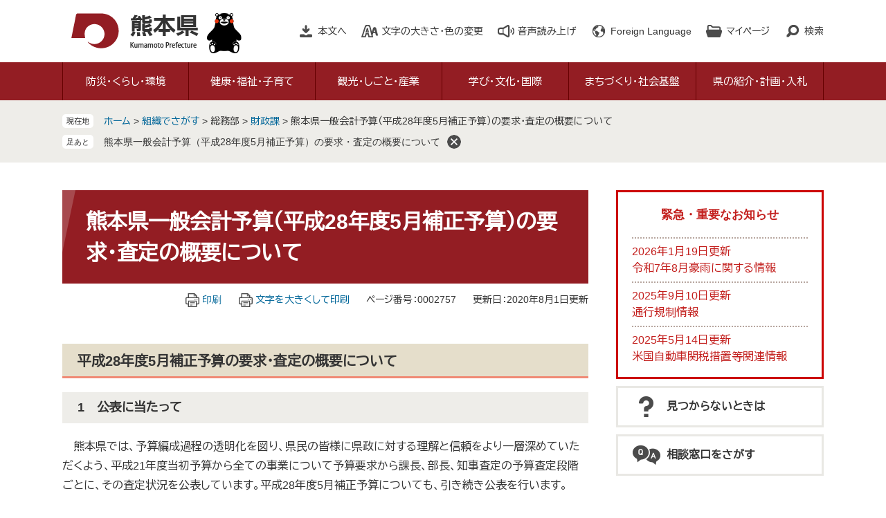

--- FILE ---
content_type: text/html
request_url: http://www.pref.kumamoto.jp.cache.yimg.jp/soshiki/7/2757.html
body_size: 10085
content:
<!DOCTYPE html>
<html lang="ja">
<head>
	<!-- Google Tag Manager -->
<script>(function(w,d,s,l,i){w[l]=w[l]||[];w[l].push({'gtm.start':
new Date().getTime(),event:'gtm.js'});var f=d.getElementsByTagName(s)[0],
j=d.createElement(s),dl=l!='dataLayer'?'&l='+l:'';j.async=true;j.src=
'https://www.googletagmanager.com/gtm.js?id='+i+dl;f.parentNode.insertBefore(j,f);
})(window,document,'script','dataLayer','GTM-MHNSL4B');</script>
<!-- End Google Tag Manager -->
	<meta http-equiv="X-UA-Compatible" content="IE=edge">
	<meta charset="utf-8">
				<meta name="keywords" content="熊本県一般会計予算（平成28年度5月補正予算）の要求・査定の概要について">
	<meta name="description" content="">
	<meta name="viewport" content="width=device-width, initial-scale=1.0">
	<title>熊本県一般会計予算（平成28年度5月補正予算）の要求・査定の概要について - 熊本県ホームページ</title>
	<link rel="shortcut icon" href="/favicon.ico" type="image/vnd.microsoft.icon" />
<link rel="icon" href="/favicon.ico" type="image/vnd.microsoft.icon" />
<link rel="apple-touch-icon" href="/apple-touch-icon.png" />
<link rel="stylesheet" media="print" href="/ssi/css/print.css" />
<script src="/ssi/js/escapeurl.js"></script>
<script src="/ssi/js/jquery.js"></script>
<script src="/ssi/js/jquery-migrate.js"></script>
<script src="/ssi/js/common.js"></script>
<script src="/ssi/js/s-google.js"></script>
<script src="/ssi/js/search-open-page-id.js"></script>
<script src="/ssi/js/last-page-parts-load-1.js"></script>
<script src="/ssi/js/footstep.js"></script>
<link rel="stylesheet" href="/ssi/css/footstep.css" />
<script src="//cdn1.readspeaker.com/script/11775/webReader/webReader.js?pids=wr&amp;forceAdapter=ioshtml5&amp;disable=translation,lookup"></script>
<script src="https://hps.transer.com/atasp/pagetrans2/crosslanguage-translate.php?clientid=qp"></script>
	<style  media="all">
		@import url("/ssi/css/detail.css");
	</style>
	
</head>
<body class="detail side2">
<!-- Google Tag Manager (noscript) -->
<noscript><iframe src="https://www.googletagmanager.com/ns.html?id=GTM-MHNSL4B"
height="0" width="0" style="display:none;visibility:hidden" title="Googleタグマネージャー"></iframe></noscript>
<!-- End Google Tag Manager (noscript) -->
<div id="fb-root"></div>
<script async defer crossorigin="anonymous" src="https://connect.facebook.net/ja_JP/sdk.js#xfbml=1&amp;version=v6.0"></script>
<!-- コンテナここから -->
<div id="container">
	<!-- レコメンドここから -->
	<script src="/ssi/js/recommend.js"></script>
<iframe style="display:none;" id="oProxy" src="https://wwwb.netcrew-analysis.jp/recommend/proxy.html" title="レコメンド情報"></iframe>
	<!-- レコメンドここまで -->
	<span class="hide" id="pagetop">ページの先頭です。</span>
	<span class="hide"><a href="#skip">メニューを飛ばして本文へ</a></span>

	<!-- ヘッダここから -->
	<div id="header">
		<div id="xp1" class="rs_preserve rs_skip rs_splitbutton rs_addtools rs_exp"></div>
<noscript><p>当サイトはJavaScriptを使用したコンテンツや機能を提供しています。ご利用の際はJavaScriptを有効にしてください。</p></noscript>
<div id="spm_wrap"><button type="button" id="spm_search"><span class="hide">検索</span></button><button type="button" id="spm_menu"><span class="hide">メニュー</span></button></div>
<!-- header2ここから -->
<div id="header2">
	<div id="he_left">
		<div id="logo"><a href="/index2.html" class="cl-norewrite"><img src="/img/common/logo.png" alt="熊本県ホームページ" width="190" height="56"></a></div>
	</div>
	<div id="he_right">
		<!-- リンクここから -->
		<ul id="header_link">
			<li id="hl_main"><a href="#skip">本文へ</a></li><!--
			--><li id="hl_support">
				<a href="javascript:void(0)" onclick="javascript:return false;" onkeypress="javascript:return false;" id="open_hl_support">文字の大きさ・色の変更</a>
				<div id="box_hl_support" class="box_hl">
					<!-- 文字の大きさ変更ここから -->
					<dl id="moji_size">
						<dt>文字の大きさ</dt><!--
						--><dd><a id="moji_default" href="javascript:fsc('default');" title="文字サイズを標準にする">標準</a></dd><!--
						--><dd><a id="moji_large" href="javascript:fsc('larger');" title="文字サイズを拡大する">拡大</a></dd>
					</dl>
					<!-- 文字の大きさ変更ここまで -->
					<!-- 背景の変更ここから -->
					<dl id="haikei_color">
						<dt>色の変更</dt><!--
						--><dd><a id="haikei_white" href="javascript:SetCss(1);" title="背景色を白色に変更する">白</a></dd><!--
						--><dd><a id="haikei_black" href="javascript:SetCss(2);" title="背景色を黒色に変更する">黒</a></dd><!--
						--><dd><a id="haikei_blue"  href="javascript:SetCss(3);" title="背景色を青色に変更する">青</a></dd>
					</dl>
					<!-- 背景の変更ここまで -->
					<button type="button" value="閉じる" id="close_hl_support" class="box_hl_close"><span>閉じる</span></button>
				</div>
			</li><!--
			--><li id="hl_voice"><div id="readspeaker_button1" class="rs_skip"><a href="//app-eas.readspeaker.com/cgi-bin/rsent?customerid=11775&amp;lang=ja_jp&amp;readid=main&amp;url=" onclick="readpage(this.href, 'xp1'); return false;" class="rs_href" rel="nofollow" accesskey="L">音声読み上げ</a></div></li><!--
			--><li id="hl_lang">
				<a href="javascript:void(0)" onclick="javascript:return false;" onkeypress="javascript:return false;" id="open_hl_lang" lang="en">Foreign Language</a>
				<div id="box_hl_lang" class="box_hl">
					<ul>
<li><a class="crosslanguage-translate-jaen cl-notranslate" href="https://www.pref.kumamoto.jp.e.qp.hp.transer.com/" lang="en">English</a></li>
<li><a class="crosslanguage-translate-jazhs cl-notranslate" href="https://www.pref.kumamoto.jp.c.qp.hp.transer.com/" lang="zh-cmn-Hans">中文簡体</a></li>
<li><a class="crosslanguage-translate-jazht cl-notranslate" href="https://www.pref.kumamoto.jp.t.qp.hp.transer.com/" lang="zh-cmn-Hant">中文繁体</a></li>
<li><a class="crosslanguage-translate-jako cl-notranslate" href="https://www.pref.kumamoto.jp.k.qp.hp.transer.com/" lang="ko">한국어</a></li>
<li><a class="crosslanguage-translate-jafr cl-notranslate" href="https://www.pref.kumamoto.jp.f.qp.hp.transer.com/" lang="fr">Français</a></li>
<li><a class="crosslanguage-translate-javi cl-notranslate" href="https://www.pref.kumamoto.jp.v.qp.hp.transer.com/" lang="vi">Tiếng Việt</a></li>
<li><a class="crosslanguage-translate-org cl-notranslate cl-norewrite" href="#" lang="ja">日本語</a></li>
</ul>
					<button type="button" value="閉じる" id="close_hl_lang" class="box_hl_close"><span>閉じる</span></button>
				</div>
			</li><!--
			--><li id="hl_mypage">
				<a href="javascript:void(0)" onclick="javascript:return false;" onkeypress="javascript:return false;" id="open_hl_mypage">マイページ</a>
				<div id="box_hl_mypage" class="box_hl">
					<div id="keep_page_box"></div>
					<button type="button" value="閉じる" id="close_hl_mypage" class="box_hl_close"><span>閉じる</span></button>
				</div>
			</li><!--
			--><li id="hl_search">
				<a href="javascript:void(0)" onclick="javascript:return false;" onkeypress="javascript:return false;" id="open_hl_search">検索</a>
				<div id="box_hl_search" class="box_hl">
					<!-- 検索ここから -->
					<div id="top_search_keyword">
						<!-- Googleカスタム検索ここから -->
						<form action="/search.html" method="get" id="cse-search-box" name="cse-search-box">
							<input type="hidden" name="cx" value="016131352725075398165:wqoxzp2wllk"><!--
							--><input type="hidden" name="cof" value="FORID:11"><!--
							--><input type="hidden" name="ie" value="UTF-8"><!--
							--><label for="tmp_query">キーワードでさがす</label><!--
							--><input type="text" name="q" value="" id="tmp_query"><!--
							--><input type="submit" value="検索" id="submit" name="sa">
						</form>
						<script src="https://www.google.com/coop/cse/brand?form=cse-search-box"></script>
						<!-- Googleカスタム検索ここまで -->
						<div id="cse_filetype">
							<fieldset>
								<legend><span class="hide">検索対象</span></legend>
								<span class="cse_filetypeselect"><input type="radio" name="google_filetype" id="filetype_all" checked="checked"><label for="filetype_all">すべて</label></span>
								<span class="cse_filetypeselect"><input type="radio" name="google_filetype" id="filetype_html"><label for="filetype_html">ページ</label></span>
								<span class="cse_filetypeselect"><input type="radio" name="google_filetype" id="filetype_pdf"><label for="filetype_pdf">PDF</label></span>
							</fieldset>
						</div>
					</div>
					<!-- 検索ここまで -->
					<!-- ページ番号検索ここから -->
					<div id="top_search_page_id_wrap">
						<label for="open_page_id">ページ番号でさがす</label><!--
						--><div id="top_search_page_id">
							<input type="text" id="open_page_id" name="open_page_id" value=""><!--
							--><input type="submit" value="表示" id="open_page_id_submit" name="open_page_id_submit" onclick="javascript:search_open_page_id();" onkeypress="javascript:search_open_page_id();">
						</div>
						<div id="open_page_id_message"></div>
					</div>
					<!-- ページ番号検索ここまで -->
					<button type="button" value="閉じる" id="close_hl_search" class="box_hl_close"><span>閉じる</span></button>
				</div>
			</li>
		</ul>
		<!-- リンクここまで -->
	</div>
</div>
<!-- header2ここまで -->
		<!-- グローバルここから -->
<div id="top_search">
	<div id="top_search_box">
		<ul id="gnav" class="pulldown">
			<li id="gnav1" class="nav1">
				<a href="/life/1/" class="nav1a">防災・くらし・環境</a>
				<div class="nav2_box">
					<ul class="nav2">
						<li><a href="/life/1/1/">熊本地震からの復旧・復興</a></li>
						<li><a href="/life/1/2/">災害・防災・危機管理</a></li>
						<li><a href="/life/1/3/">住まい・安全安心・消費生活</a></li>
						<li><a href="/life/1/4/">税金・証紙・宝くじ</a></li>
						<li><a href="/life/1/5/">人権・男女参画</a></li>
						<li><a href="/life/1/6/">環境・生物・動物愛護</a></li>
					</ul>
					<button type="button" value="閉じる" class="btn_gnav_close"><span>閉じる</span></button>
				</div>
			</li>
			<li id="gnav2" class="nav1">
				<a href="/life/2/" class="nav1a">健康・福祉・子育て</a>
				<div class="nav2_box">
					<ul class="nav2">
						<li><a href="/life/2/30/">新型コロナウイルス感染症</a></li>
						<li><a href="/life/2/7/">健康づくり、感染症・疾病対策</a></li>
						<li><a href="/life/2/8/">医療・くすり・薬物</a></li>
						<li><a href="/life/2/9/">食品・生活衛生</a></li>
						<li><a href="/life/2/10/">高齢者・障がい者・介護</a></li>
						<li><a href="/life/2/11/">社会福祉・やさしいまちづくり</a></li>
						<li><a href="/life/2/12/">結婚・家庭・子育て</a></li>
					</ul>
					<button type="button" value="閉じる" class="btn_gnav_close"><span>閉じる</span></button>
				</div>
			</li>
			<li id="gnav3" class="nav1">
				<a href="/life/3/" class="nav1a">観光・しごと・産業</a>
				<div class="nav2_box">
					<ul class="nav2">
						<li><a href="/life/3/13/">観光・物産</a></li>
						<li><a href="/life/3/14/">労働・雇用</a></li>
						<li><a href="/life/3/15/">商工業・地方公営企業</a></li>
						<li><a href="/life/3/16/">農業</a></li>
						<li><a href="/life/3/17/">林業</a></li>
						<li><a href="/life/3/18/">水産業</a></li>
					</ul>
					<button type="button" value="閉じる" class="btn_gnav_close"><span>閉じる</span></button>
				</div>
			</li>
			<li id="gnav4" class="nav1">
				<a href="/life/4/" class="nav1a">学び・文化・国際</a>
				<div class="nav2_box">
					<ul class="nav2">
						<li><a href="/life/4/19/">学び</a></li>
						<li><a href="/life/4/20/">文化・芸術</a></li>
						<li><a href="/life/4/21/">スポーツ・公園</a></li>
						<li><a href="/life/4/22/">国際</a></li>
					</ul>
					<button type="button" value="閉じる" class="btn_gnav_close"><span>閉じる</span></button>
				</div>
			</li>
			<li id="gnav5" class="nav1">
				<a href="/life/5/" class="nav1a">まちづくり・社会基盤</a>
				<div class="nav2_box">
					<ul class="nav2">
						<li><a href="/life/5/23/">地域づくり・都市計画</a></li>
						<li><a href="/life/5/24/">建築・建設・土地</a></li>
						<li><a href="/life/5/25/">公共事業</a></li>
						<li><a href="/life/5/26/">道路・交通</a></li>
						<li><a href="/life/5/27/">空港・港湾</a></li>
						<li><a href="/life/5/28/">河川・ダム・砂防・下水道</a></li>
						<li><a href="/life/5/29/">農業農村整備</a></li>
					</ul>
					<button type="button" value="閉じる" class="btn_gnav_close"><span>閉じる</span></button>
				</div>
			</li>
			<li id="gnav6" class="nav1">
				<a href="/life/6/" class="nav1a">県の紹介・計画・入札</a>
				<div class="nav2_box">
					<ul class="nav2">
						<li><a href="/life/6/31/">県の紹介・データ</a></li>
						<li><a href="/life/6/32/">主な施策・県政運営・監査</a></li>
						<li><a href="/life/6/33/">地方分権・地方自治</a></li>
						<li><a href="/life/6/34/">入札・契約・決算</a></li>
						<li><a href="/life/6/35/">公報・情報公開・個人情報・マイナンバー</a></li>
					</ul>
					<button type="button" value="閉じる" class="btn_gnav_close"><span>閉じる</span></button>
				</div>
			</li>
		</ul>
	</div>
</div>
<!-- グローバルここまで -->
	</div>
	<!-- ヘッダここまで -->

	<!-- ぱんくずナビここから -->
	<div id="pankuzu_wrap">
		<!-- [[pankuzu_start]] -->
		<div class="pankuzu">
			<span class="icon_current">現在地</span>
			<span class="pankuzu_class pankuzu_class_top"><a href="/index2.html">ホーム</a></span>
			<span class="pankuzu_mark"> &gt; </span>
			<span class="pankuzu_class"><a href="/soshiki/">組織でさがす</a></span>
			<span class="pankuzu_mark"> &gt; </span>
			<span class="pankuzu_class">総務部</span>
			<span class="pankuzu_mark"> &gt; </span>
			<span class="pankuzu_class"><a href="/soshiki/7/">財政課</a></span>
			<span class="pankuzu_mark"> &gt; </span>
			<span class="pankuzu_class pankuzu_class_current">熊本県一般会計予算（平成28年度5月補正予算）の要求・査定の概要について</span>
		</div>
		<!-- [[pankuzu_end]] -->
		<!-- [[pankuzu2_start]] --><!-- [[pankuzu2_end]] -->
		<!-- [[pankuzu_life_start]] --><!-- [[pankuzu_life_end]] -->
	</div>
	<!-- ぱんくずナビここまで -->

	<div id="mymainback">

		<!-- メインここから -->
		<div id="main">
			<div id="main_a">
				<hr class="hide">
				<p class="hide" id="skip">本文</p>

				<div id="main_header">
					<h1>熊本県一般会計予算（平成28年度5月補正予算）の要求・査定の概要について</h1>
				</div>

				<!-- main_bodyここから -->
				<div id="main_body">

					<div id="content_header">
						<span class="link_print"><a id="print_mode_link" href="javascript:print_normal();">印刷</a></span>
						<span class="link_print"><a id="print_mode_link_large" href="javascript:print_largeFont();">文字を大きくして印刷</a></span>
						<span class="open_page_id">ページ番号：0002757</span>
						<span>更新日：2020年8月1日更新</span>
					</div>

					
					<div class="detail_free" ><h2>平成28年度5月補正予算の要求・査定の概要について</h2>

<h3>1　公表に当たって</h3>

<p>　熊本県では、予算編成過程の透明化を図り、県民の皆様に県政に対する理解と信頼をより一層深めていただくよう、平成21年度当初予算から全ての事業について予算要求から課長、部長、知事査定の予算査定段階ごとに、その査定状況を公表しています。平成28年度5月補正予算についても、引き続き公表を行います。</p>

<h3>2　公表する資料</h3>

<p style="text-align: left;">　各段階における要求・査定の概要について</p>

<ul>
<li><a href="/uploaded/attachment/24074.pdf" target="_blank">知事公室（PDFファイル：71KB）</a></li>
<li><a href="/uploaded/attachment/24075.pdf" target="_blank">総務部（PDFファイル：86KB）</a></li>
<li><a href="/uploaded/attachment/24076.pdf" target="_blank">企画振興部（PDFファイル：71KB）</a></li>
<li><a href="/uploaded/attachment/24077.pdf" target="_blank">健康福祉部（PDFファイル：62KB）</a></li>
<li><a href="/uploaded/attachment/24078.pdf" target="_blank">環境生活部（PDFファイル：81KB）</a></li>
<li><a href="/uploaded/attachment/24079.pdf" target="_blank">商工観光労働部（PDFファイル：110KB）</a></li>
<li><a href="/uploaded/attachment/24080.pdf" target="_blank">農林水産部（PDFファイル：124KB）</a></li>
<li><a href="/uploaded/attachment/24081.pdf" target="_blank">土木部（PDFファイル：80KB）</a></li>
<li><a href="/uploaded/attachment/24082.pdf" target="_blank">警察本部（PDFファイル：76KB）</a></li>
<li><a href="/uploaded/attachment/24083.pdf" target="_blank">教育委員会（PDFファイル：108KB）</a></li>
</ul>

<p>　予算編成過程の情報公開区分は、以下のとおりとしています。</p>

<table class="__wys_table">
<caption style="text-align: left;">【予算編成過程の査定区分】</caption>
<tbody>
<tr>
<th scope="col" style="height:auto; width:11%">
<p style="text-align: center;">区分</p>
</th>
<th scope="col" style="height:auto; width:91%">
<p style="text-align: center;">理由</p>
</th>
</tr>
<tr>
<td style="height:auto; width:11%">
<p style="text-align: center;">A</p>
</td>
<td style="height:auto; width:91%">
<p>事業内容・金額等の精査を行ったうえで、予算化は妥当と判断したもの</p>
</td>
</tr>
<tr>
<td style="height:auto; width:11%">
<p style="text-align: center;">B</p>
</td>
<td style="height:auto; width:91%">事業内容・金額等の整理はある程度終わっているものの、予算化に向けて、総務部長あるいは知事に報告もしくは判断を仰ぐ必要があると判断したもの</td>
</tr>
<tr>
<td style="height:auto; width:11%">
<p style="text-align: center;">C</p>
</td>
<td style="height:auto; width:91%">事業内容・金額等において整理すべき点があることから、総務部長あるいは知事に予算化の妥当性について、判断を仰ぐ必要があると判断したもの</td>
</tr>
<tr>
<td style="height:auto; width:11%">
<p style="text-align: center;">D</p>
</td>
<td style="height:auto; width:91%">事業内容・金額等について、未だ整理すべき課題があるとして、予算化を見送るべきと判断したもの及び別事業で実施するべきと判断したもの</td>
</tr>
</tbody>
</table>

<table class="__wys_table">
<caption style="text-align: left;">【予算編成過程の査定理由等】</caption>
<tbody>
<tr>
<th scope="col" style="height:auto; width:auto">
<p style="text-align: center;">査定理由等</p>
</th>
<th scope="col" style="height:auto; width:auto">
<p style="text-align: center;">内容</p>
</th>
</tr>
<tr>
<td style="height:auto; width:auto">
<p style="text-align: center;">要求どおり</p>
</td>
<td style="height:auto; width:auto">各部局の要求内容のとおり判断したもの</td>
</tr>
<tr>
<td style="height:auto; width:auto">事業内容等の精査</td>
<td style="height:auto; width:auto">積算内訳及び実施方法等を精査したもの</td>
</tr>
<tr>
<td style="height:auto; width:auto">
<p style="text-align: center;">調整中</p>
</td>
<td style="height:auto; width:auto">事業内容及び総額等について、精査中のもの</td>
</tr>
<tr>
<td style="height:auto; width:auto">
<p style="text-align: center;">別事業で実施</p>
</td>
<td style="height:auto; width:auto">別事業で実施することと判断したもの</td>
</tr>
<tr>
<td style="height:auto; width:auto">
<p style="text-align: center;">事業の見送り</p>
</td>
<td style="height:auto; width:auto">事業の内容、熟度等を考慮し、予算化を見送るべきと判断したもの</td>
</tr>
</tbody>
</table>

<p><a href="/kiji_4393.html" target="_blank">「添付ファイルを閲覧するためのソフトについて」</a></p>
</div>


<div id="section_footer">
	<div id="section_footer_ttl"><h2>このページに関するお問い合わせ先</h2></div>
	<div id="section_footer_detail">
		<span class="sf_name"><a href="/soshiki/7/">財政課</a></span><span class="sf_name2">代表</span><br>
		<span class="sf_zip">〒862-8570</span><span class="sf_address">熊本県熊本市中央区水前寺6丁目18番1号<br>
（行政棟　本館 4階）</span><br>
		<span class="sf_tel">Tel：096-333-2082</span>
		<span class="sf_fax">Fax：096-382-7815</span>
		<span class="sf_email"><a href="https://www.pref.kumamoto.jp/form/detail.php?sec_sec1=7&lif_id=3757">メールでのお問い合わせはこちら</a></span>
	</div>
</div>
					
					

					<div id="content_footer">
						<div id="sns_button_wrap">
<span id="sns_button_twitter"><script>document.write('<a href="https://twitter.com/share?url='+htmlspecialchars_URL(location.href)+'&text='+encodeURI(document.title)+'" target="_blank"><img src="/img/common/sns/icon_sns_tw.png" alt="ツイートする" width="32" height="32" /></a>');</script></span>
<span id="sns_button_facebook"><script>document.write('<a href="https://www.facebook.com/sharer/sharer.php?u='+htmlspecialchars_URL(location.href)+'" target="_blank"><img src="/img/common/sns/icon_sns_fb.png" alt="シェアする" width="32" height="32" /></a>');</script></span>
<span id="sns_button_line"><script>document.write('<a href="https://line.me/R/msg/text/?'+htmlspecialchars_URL(location.href)+'" target="_blank"><img src="/img/common/sns/icon_sns_line.png" alt="ラインで送る" width="32" height="32" /></a>');</script></span>
</div>
					</div>
					<div class="pdf_download">
<p class="pdf_img"><a href="https://get.adobe.com/jp/reader/" target="_blank"><img src="/uploaded/library/get_adobe_reader.png" width="158" height="39" alt="Adobe Reader" class="img_b"></a><span class="external_link_text">＜外部リンク＞</span></p>
<p class="tenpu_txt">
PDF形式のファイルをご覧いただく場合には、Adobe社が提供するAdobe Readerが必要です。<br>
Adobe Readerをお持ちでない方は、バナーのリンク先からダウンロードしてください。（無料）<br class="floatend">
</p>
</div>
					<!-- [[add-template-windowsmediaplayer]] -->

				</div>
				<!-- main_bodyここまで -->

			</div>
		</div>
		<!-- メインここまで -->
		<hr class="hide">

		<!-- サイドバー1ここから -->
		<!-- サイドバー1ここまで -->

		<!-- サイドバー2ここから -->
		<div id="sidebar2">

			<!-- 重要なお知らせここから -->
			<div id="important_noticest_area"></div>
			<!-- 重要なお知らせここまで -->

			<!-- レコメンドここから -->
			<div id="recommend_tag" style="display: none;">
				<div id="sidebar_recommend">
					<div id="recommend_title"><h2><span>このページを見ている人は</span><span>こんなページも見ています</span></h2></div>
					<!-- [[recommend_tag]] -->
				</div>
			</div>
			<!-- レコメンドここまで -->

			<!-- AIレコメンドここから -->
			<div id="ai_recommend_tag" style="display: none;">
				<div id="sidebar_ai_recommend">
					<div id="ai_recommend_title"><h2><span>AI（人工知能）は</span><span>こんなページをおすすめします</span></h2></div>
					<!-- [[ai_recommend_tag]] -->
				</div>
			</div>
			<!-- AIレコメンドここまで -->

			<!-- 関連リンクここから -->
			
			<!-- 関連リンクここまで -->

			<!-- 「見つからないとき」「よくある質問」ここから -->
			<div id="common_banner_link">
<ul>
<li id="common_banner_mitsukaranai"><a href="/soshiki/1/60962.html"><span>見つからないときは</span></a></li>
<li id="common_banner_faq"><a href="/life/sub/8/"><span>相談窓口をさがす</span></a></li>
</ul>
</div>
			<!-- 「見つからないとき」「よくある質問」ここまで -->

		</div>
		<!-- サイドバー2ここまで -->

	</div><!-- 3カラム終わり -->

	<!-- おすすめコンテンツここから -->
	<div id="osusume_contents_area"></div>
	<!-- おすすめコンテンツここまで -->

	<!-- フッタここから -->
	<div id="footer">
		<div id="footer_link_pagetop">
	<a href="#pagetop"><img src="/img/common/btn_pagetop.png" alt="このページの先頭へ" width="100" height="90"></a>
</div>
		<div id="footer_link">
	<ul>
		<li><a href="/soshiki/1/56073.html">このサイトについて</a></li>
		<li><a href="/soshiki/1/56076.html">個人情報の取扱いについて</a></li>
		<li><a href="/soshiki/1/56078.html">免責事項・リンク等</a></li>
		<li><a href="/soshiki/1/56081.html">RSS配信について</a></li>
	</ul>
</div>
		<div id="author_info">
	<div id="author_info_box">
		<div id="author_logo"><img src="/img/common/logo_footer.png" alt="熊本県" width="150" height="42"></div>
		<div id="author_box">
			<p class="f_number">法人番号7000020430005</p>
			<p class="f_contact">
				<span>〒862-8570　熊本県熊本市中央区水前寺6丁目18番1号</span>
				<span>Tel：096-383-1111（代表）</span>
			</p>
		</div>
		<div id="author_link">
			<ul>
				<li class="icon_f1"><a href="/soshiki/1/56085.html">アクセス</a></li>
				<li class="icon_f2"><a href="/soshiki/">部署別電話番号</a></li>
				<li class="icon_f3"><a href="https://www.pref.kumamoto.jp/form/detail.php?sec_sec1=1">ホームページに関するお問い合わせ</a></li>
				<li class="icon_f4"><a href="/sitemap.html">サイトマップ</a></li>
			</ul>
		</div>
		<div id="copyright"><p lang="en">Copyright &#169; Kumamoto Prefectural Government. All Rights Reserved.<br>Copyright &#169; 2010 kumamoto pref.kumamon.</p></div>
	</div>
</div>
<!-- おすすめ情報ここから -->
<!---->
<!-- おすすめ情報ここまで -->

	</div>
	<!-- フッタここまで -->

</div>
<!-- コンテナここまで -->
<!-- AIレコメンドここから -->
<script src="/ssi/js/ai-recommend-lib.js"></script>
<script src="/ssi/js/ai-recommend.js"></script>
<!-- AIレコメンドここまで -->


</body>
</html>

--- FILE ---
content_type: text/html
request_url: http://www.pref.kumamoto.jp.cache.yimg.jp/parts/last_page_osusume_contents_0.html?_=1768805390488
body_size: 887
content:
<div id="detail_side_osusume">
	<h2 id="detail_side_osusume_ttl">おすすめコンテンツ</h2>
	<input type="hidden" id="osusume_ctg_id" value="[[osusume_ctg_id]]">
	<ul id="detail_side_osusume_list">
		<li><div><span class="osusume_img"><img src="/parts/img/denshi-shinsei.jpg" alt="電子申請の画像"></span><span class="osusume_link"><a href="/soshiki/1/3906.html">各種手続きや申請</a></span></div></li><li><div><span class="osusume_img"><img src="/parts/img/tokei.jpg" alt="各種統計・調査の画像"></span><span class="osusume_link"><a href="/life/6/31/">各種統計・調査</a></span></div></li><li><div><span class="osusume_img"><img src="/parts/img/covid-19.jpg" alt="新型コロナ対策の画像"></span><span class="osusume_link"><a href="/site/covid-19/">新型コロナウイルス感染症</a></span></div></li>
	</ul>
</div>

--- FILE ---
content_type: text/css
request_url: http://www.pref.kumamoto.jp.cache.yimg.jp/ssi/css/print.css
body_size: 817
content:
@charset "utf-8";

body {
	min-width: 1110px;
	background:#ffffff;
	color:#000000;
}

/* IE対応（flexbox使用時、IEで2ページ目以降が出てこない） */
#mymainback {
	display: block;
}

#sidebar1 {
	float: left;
}
#sidebar2 {
	float: right;
}

.side1 #main {
	float: right;
}
.side2 #main,
.side1.side2 #main {
	float: left;
}

/* 非表示項目の設定 */
#keep_page,
#footstep_wrap {
	display: none !important;
}

#print_mode_link,
#print_mode_link_large {
	display: none !important;
}

#footer_link_pagetop,
#osusume_banner {
	display: none !important;
}

.btn_ai_chatbot {
	display: none !important;
}

/* 承認用 */
#approval_table {
	page-break-inside: avoid;
}
#approval_table input[value="印刷"] {
	display: none;
}

--- FILE ---
content_type: text/css
request_url: http://www.pref.kumamoto.jp.cache.yimg.jp/ssi/css/sp-parts.css
body_size: 6471
content:
@charset "utf-8";

/********** 1 共通 **********/

/* PC表示切り替えボタンを表示（使用する場合はblockに変更） */
#viewPCMode{
	display: none !important;
}

/* レスポンシブアコーディオン用 */
.acc_title_wrap {
	position: relative;
}
.acc_title {
	position: relative;
}
.acc_title > label {
	display: block;
	cursor: pointer;
	padding-right: 30px;
}

h2.acc_title > label,
h3.acc_title > label,
h4.acc_title > label,
h5.acc_title > label,
h6.acc_title > label {
	padding-right: 30px;
}

input[id*="acc_ttl_label"] + * {
	display: none;
}
.acc_title + input[id*="acc_ttl_label"]:checked + * {
	display: block;
}
label[for*="acc_ttl_label"] {
	background: url(/img/sp/acc_open.png) no-repeat right 10px top 50% transparent;
	background-size: 15px 15px;
}
.acc_open label[for*="acc_ttl_label"] {
	background-image: url(/img/sp/acc_close.png);
}

.no_acc_title label[for*="acc_ttl_label"] {
	background: none;
}

/* 足跡を非表示 */
#footstep_wrap {
	display: none !important;
}


/********** 2 基本設定 **********/

/* ボタン */
input[type="button"],
input[type="submit"],
button {
	font-size: 1.4rem;
}

input[type="text"],
textarea {
	font-size: 1.4rem;
}

/* テーブル */
#main_body table {
	font-size: 1.4rem;
}

/* 見出し */
#main_header {
	margin-bottom: 15px;
}
#main_header h1 {
	margin: 0px;
	padding: 20px;
	font-size: 2.4rem;
}

#main_body h2,
.section_information2 h2 {
	margin: 0px 0px 5px;
	padding: 15px 20px;
	font-size: 1.8rem;
}

#main_body h3,
.life_cat_list_ttl {
	margin: 0px 0px 5px;
	padding: 10px 20px;
	font-size: 1.6rem;
}

#main_body h4 {
	margin: 0px 0px 5px;
	padding: 8px 20px;
	font-size: 1.5rem;
}

#main_body h5 {
	margin: 0px 0px 5px;
	padding: 5px 20px;
	font-size: 1.4rem;
}

#main_body h6 {
	margin: 0px 0px 5px;
	padding: 3px 20px;
	font-size: 1.4rem;
}

#main_body h2.acc_title,
#main_body h3.acc_title,
#main_body h4.acc_title,
#main_body h5.acc_title,
#main_body h6.acc_title {
	padding-right: 10px;
}

/********** 3 ヘッダ **********/

/* ヘッダ */
#header {
	font-size: 1.3rem;
	position: relative;
}

#spm_wrap {
	display: block;
	position: absolute;
	top: 15px;
	right: 15px;
	z-index: 100;
}
#spm_wrap button {
	display: inline-block;
	vertical-align: top;
	margin: 0px 0px 0px 5px;
	padding: 0px;
	width: 45px;
	height: 45px;
	border: none;
	background-color: #e5e4e0;
	background-repeat: no-repeat;
	background-position: center center;
	background-size: contain;
	border-radius: 5px;
}

#spm_wrap button#spm_menu {
	background-image: url(/img/sp/btn_spm_menu.png);
}
.spm_menu_open #spm_wrap button#spm_menu {
	background-image: url(/img/sp/btn_spm_close.png);
}

#spm_wrap button#spm_search {
	background-image: url(/img/sp/btn_spm_search.png);
}
.spm_search_open #spm_wrap button#spm_search {
	background-image: url(/img/sp/btn_spm_close.png);
}

#header2 {
	width: auto;
	max-width: none;
	min-height: 1px;
	margin: 0px;
}

#he_left {
	position: static;
	width: 205px;
	height: 75px;
	background-size: auto 45px;
	-webkit-box-sizing: border-box;
	box-sizing: border-box;
	margin: 0px;
	padding: 15px 45px 0px 10px;
}
#he_right {
	margin: 0px;
	padding: 0px;
	text-align: left;
}

/* ヘッダメニュー */
#hl_main,
#hl_support {
	display: none !important;
}

#header_link > li {
	display: none;
	margin: 0px;
	padding: 0px;
}
#header_link > li > a,
#header_link > li > #readspeaker_button1 > a {
	color: inherit;
	margin: 5px 0px;
	background-size: auto 18px;
}
#header_link > li#hl_voice > a,
#header_link > li#hl_voice > #readspeaker_button1 > a {
	background-image: url(/img/sp/sp_icon_h_voice.png);
}
#header_link > li#hl_lang > a {
	background-image: url(/img/sp/sp_icon_h_lang.png);
}
#header_link > li#hl_mypage > a {
	background-image: url(/img/sp/sp_icon_h_mypage.png);
}

.box_hl {
	color: #333;
	width: 100%;
	min-width: 100%;
}

/*翻訳展開*/
#hl_lang .box_hl {
	right: auto;
	left: 0;
}
#box_hl_lang {
	border: 0;
	width: auto;
	background: rgba(255, 255, 255, 0.9);
}
.box_hl.box_hl_open {

}
#box_hl_lang ul {
	display: -webkit-box;
	display: -ms-flexbox;
	display: flex;
	-ms-flex-wrap: wrap;
		flex-wrap: wrap;
	-webkit-box-pack: start;
		-ms-flex-pack: start;
			justify-content: flex-start;
	-webkit-box-align: start;
		-ms-flex-align: start;
			align-items: flex-start;
	padding: 5px;
}
#box_hl_lang ul li {
	margin: 5px;
}
#box_hl_lang ul li a {
	padding: 5px 7px;
	background: #333333;
	color: #ffffff;
	border-radius: 3px;
	font-size: 1.3rem;
}
.box_hl_close {
	display: none;
}

.spm_menu_open #header_link {
	background: #831c22;
	color: #fff;
	padding: 10px 20px;
}
.spm_menu_open #header_link > li#hl_voice,
.spm_menu_open #header_link > li#hl_lang,
.spm_menu_open #header_link > li#hl_mypage {
	display: block;
}

.spm_search_open #header_link > li#hl_search {
	display: block;
}

/* 一時保存 */
#ktp_item_list {
	max-height: 180px;
}

/* 検索 */
#open_hl_search,
#close_hl_search {
	display: none !important;
}
#box_hl_search.box_hl {
	display: block !important;
	position: static;
	width: auto;
	min-width: 1px;
	border-color: transparent;
}

/* グローバルメニュー */
#top_search {
	display: none;
	background: #831c22;
	color: #fff;
}
.spm_menu_open #top_search {
	display: block;
}
#top_search_box {
	width: auto;
	max-width: none;
	margin: 0px;
}

#gnav {
	display: block;
	width: auto;
	padding: 0px 20px 20px;
}
#gnav .nav1,
#gnav .nav1:first-child {
	display: block;
	width: auto;
	margin: 10px 0px 0px;
}
#gnav .nav1:first-child {
	margin-top: 0px;
}
#gnav .nav1 .nav1a,
#gnav .nav1 .nav1a:hover {
	background: #a8494e;
	font-size: 1.6rem;
	padding: 13px 10px;
}


/********** 4 フッタ **********/

/* フッタ */
#footer {
	font-size: 1.3rem;
}

/* ページトップ */
#footer_link_pagetop {
	width: 70px;
}

/* おすすめ */
#osusume_banner {
	width: 60px;
	height: 60px;
}
#osusume_banner_box {
	max-width: calc(100vw - 20px);
}
#osusume_banner_ttl {
	width: 60px;
}
#osusume_banner_ttl a {
	width: 60px;
	height: 60px;
}
#osusume_banner_ttl a:before {
	left: 20px;
	bottom: 10px;
}
#osusume_banner_list_box ul {
	width: calc(100vw - 200px);
	-webkit-box-sizing: border-box;
			box-sizing: border-box;
	display: -webkit-box;
	display: -ms-flexbox;
	display: flex;
	-ms-flex-wrap: wrap;
		flex-wrap: wrap;
}
#osusume_banner_list_box ul li {
	width: auto;
	max-width: 210px;
}

/* リンク */
#footer_link ul {
	width: auto;
	max-width: none;
	margin: 0px;
	padding: 10px 5px 10px 20px;
	text-align: left;
}
#footer_link ul li {
	margin: 10px 15px 10px 0px;
	padding-right: 15px;
}

/* 管理者情報 */
#author_info_box {
	width: auto;
	max-width: none;
	margin: 0px;
	padding: 30px 20px 140px;
}
#author_logo {
	position: static;
	margin: 0px auto 10px 0px;
}
#author_box {
	margin-left: 0px;
	min-height: 1px;
	margin-bottom: 20px;
}
#author_box p {
	font-size: 1.3rem;
	line-height: 1.8;
}
#author_box p span {
	display: block;
	margin-right: 0px;
}

#author_link {
	margin: 0px;
	font-size: 1.4rem;
}
#author_link ul li {
	display: block;
	margin: 10px 0px;
}

#copyright {
	margin: 0px;
}
#copyright p {
	margin: 20px 0px 0px;
	font-size: 1.1rem;
}


/********** 5 パンくず **********/

/* パンくず */
#pankuzu_wrap {
	font-size: 1.2rem;
	margin: 0px;
	padding: 10px 10px 5px;
}
#pankuzu_wrap > div {
	width: auto;
	margin-bottom: 5px;
}

.pankuzu {
	padding-left: 5rem;
}
.pankuzu:first-child .icon_current {
	font-size: 1rem;
	font-weight: bold;
	width: 4rem;
}


/********** 6 メイン・サイド **********/

/* メイン */
#mymainback {
	margin: 10px 10px 30px;
}

/* サイドバー */
#sidebar1,
#sidebar2 {
	margin-top: 30px;
}
#sidebar1 > div,
#sidebar2 > div {
	margin-bottom: 15px;
}

.side_box_list ul {
	padding: 0px 20px 10px;
}
.side_box_list ul li {
	margin: 0px;
	padding: 10px 0px;
	border-bottom: 1px solid #ccc;
}
.side_box_list ul li:last-child {
	border-bottom: none;
}
.side_box_list ul li:before {
	display: none;
}
.side_box_list ul li a {
	display: block;
	background: url(/img/sp/arrow_r.png) no-repeat right center;
	background-size: 8px auto;
	padding-right: 12px;
	text-decoration: none;
}
.side_box_list ul li ul {
	padding-left: 15px;
}

/* レコメンド・AIレコメンド */
#sidebar_recommend ul,
#sidebar_ai_recommend ul {
	padding: 0px 20px 10px;
}
#sidebar_recommend ul li,
#sidebar_ai_recommend ul li {
	padding: 10px 0px;
}
#sidebar_recommend ul li a,
#sidebar_ai_recommend ul li a {
	display: block;
	background: url(/img/sp/arrow_r.png) no-repeat right center;
	background-size: 8px auto;
	padding-right: 12px;
	text-decoration: none;
}

/* 「見つからないとき」「よくある質問」 */
#common_banner_link ul li a {
	text-align: center;
	padding-left: 0px;
}
#common_banner_link ul li a span {
	width: 9em;
}

/* 重要なお知らせ */
#detail_side_important_list {
	padding: 0px 20px 10px;
}
#detail_side_important_list li {
	padding: 10px 0px;
}
#detail_side_important_list li a {
	display: block;
	background: url(/img/sp/arrow_r.png) no-repeat right center;
	background-size: 8px auto;
	padding-right: 12px;
	text-decoration: none;
}

/* おすすめコンテンツ */
#detail_side_osusume {
	width: auto;
	max-width: none;
	margin: 0px 10px 30px;
}
#detail_side_osusume ul {
	display: block;
	padding: 10px 20px;
}
#detail_side_osusume ul li {
	display: block;
	width: auto;
	margin: 0px;
	padding: 10px 0px;
}


/********** 7 記事ページ **********/

/* 記事ヘッダ */
#content_header {
	top: 0px;
	font-size: 1.3rem;
}
#content_header > span {
	margin-left: 15px;
}

#print_mode_link,
#print_mode_link_large,
#content_header > span.link_print {
	display: none !important;
}

/* PDF・WMPリンク */
.pdf_download,
.wmplayer_download {
	display: block;
}
.pdf_download .pdf_img,
.wmplayer_download .wmplayer_img {
	display: block;
}
.tenpu_txt,
#main_body p.tenpu_txt {
	display: block;
	padding: 10px 0px 0px;
	font-size: 1.2rem;
}

/* カレンダー登録・SNS */
#content_footer {
	text-align: center;
}

#calendar_button_google a,
#calendar_button_yahoo a {
	width: 9em;
	text-align: left;
	font-size: 1.2rem;
}

/* お問い合わせ */
#section_footer_detail .sf_email {
	display: block;
	margin: 10px 0px 0px;
}

/* 評価エリア */
#hyouka_area_box .hyouka_box_detail fieldset span {
	font-size: 1.3rem;
	margin-right: 15px;
}

/* 関連リンク */
#kanren_link ul {
	padding: 0px 20px 10px;
}
#kanren_link ul li {
	margin: 0px;
	padding: 10px 0px;
	border-bottom: 1px solid #ccc;
}
#kanren_link ul li:last-child {
	border-bottom: none;
}
#kanren_link ul li:before {
	display: none;
}
#kanren_link ul li a {
	display: block;
	background: url(/img/sp/arrow_r.png) no-repeat right center;
	background-size: 8px auto;
	padding-right: 12px;
	text-decoration: none;
}


/********** 8 広告バナー **********/

/* バナー広告 */
ul.banner_list li {
	width: calc(50% - 10px);
	height: auto;
	margin: 5px;
}


/********** 9 リスト **********/

/* リスト（横並び） */
.navigation ul li,
.navigation > div,
.navigation ul li:last-child,
.navigation > div:last-child {
	display: block;
	margin: 0px;
	padding: 15px 10px;
	border: none;
	border-bottom: 1px solid #ccc;
}
.navigation ul li:last-child,
.navigation > div:last-child {
	border-bottom: none;
}
.navigation ul li:after,
.navigation > div:after {
	display: none;
}
.navigation ul li a,
.navigation > div a {
	display: block;
	background: url(/img/sp/arrow_r.png) no-repeat right center;
	background-size: 8px auto;
	padding-right: 12px;
	text-decoration: none;
}

/* リスト（一覧） */
.info_list ul li,
.info_list ul li:first-child {
	padding: 15px 10px;
}
.info_list ul li a {
	display: block;
	background: url(/img/sp/arrow_r.png) no-repeat right center;
	background-size: 8px auto;
	padding-right: 12px;
	text-decoration: none;
}

.info_list.info_list_date ul li {
	display: block;
	width: auto;
}
.info_list.info_list_date ul li > span {
	display: block;
}
.info_list.info_list_date ul li > span.article_date {
	width: auto;
}

.article_section {
	display: block;
	text-align: right;
	padding-right: 10px;
}
.article_section a {
	display: inline !important;
	background: none !important;
	padding-right: 0px !important;
	text-decoration: underline !important;
}

div.link_ichiran,
.listmore_btn_wrap {
	margin: 0px;
	padding: 10px 0px;
}

/* 新着情報 */
.section_information {
	margin: 15px 0px;
	padding: 10px 20px;
}
.section_information .link_box {
	position: static;
	text-align: right;
	padding: 10px 0px;
}
.section_information h2,
#main_body .section_information h2,
#main_body .section_information h2.acc_title {
	padding: 10px 0px;
}
.section_information_list ul {
	padding: 0px;
}
.section_information_list ul li {
	display: block;
	width: auto;
	padding: 10px 0px;
}
.section_information_list ul li > span {
	display: block;
}
.section_information_list ul li > span.article_date {
	width: auto;
}
.section_information_list ul li a {
	display: block;
	background: url(/img/sp/arrow_r.png) no-repeat right center;
	background-size: 8px auto;
	padding-right: 12px;
	text-decoration: none;
}

.section_information_thum > div.lettering2 {
	width: 120px;
	padding-right: 15px;
}

/* サムネイル */
.list_pack > div.article_img {
	width: 120px;
	padding-right: 15px;
}
.list_pack > div.article_img span:empty {
	height: 80px;
	background-size: contain;
}


/********** 10 各ページ **********/

/* サイトマップ */
#sitemap_list_wrap > div {
	margin-bottom: 30px;
}
#sitemap_list_wrap > div > div {
	margin-bottom: 15px;
}

.sitemap_section_kikan {
	margin-top: -10px;
}

.navigation.kikan > div,
.navigation.kikan > div:last-child {
	padding-left: 0px;
	padding-right: 0px;
}

/* 分類でさがす */
.life_index .navigation {
	margin-bottom: 15px;
}

/* 大分類 */
div[id^="main_header_life3_"] {
	background: none;
	margin-bottom: 30px;
}
div[id^="main_header_life3_"] h1 {
	font-size: 2.8rem;
}
div[id^="main_header_life3_"] h1 span {
	width: calc(100% - 50px);
	left: 30px;
}

#life3box_wrap {
	display: block;
}
#life3box_wrap .life3box {
	display: block;
	width: auto;
	margin: 0px 0px 15px;
}
#life3box_wrap .life3box:last-child {
	margin-bottom: 0px;
}
#life3box_wrap .life3box2 .life3box_txt span:first-child {
	font-size: 1.6rem;
}

/* 中分類 */
.life2box .info_list ul li {
	display: block;
	width: auto;
}
.life2box .info_list ul li > span {
	display: block;
}
.life2box .info_list ul li > span.list_section {
	width: auto;
	padding-left: 0px;
	margin-top: 10px;
}

/* 小分類 */
.life1box {
	margin-bottom: 15px;
}

/* 関連情報 */
#kanren_info .kanren_box ul {
	padding: 0px 20px 10px;
}
#kanren_info .kanren_box ul li {
	margin: 0px;
	padding: 10px 0px;
	border-bottom: 1px solid #ccc;
}
#kanren_info .kanren_box ul li:last-child {
	border-bottom: none;
}
#kanren_info .kanren_box ul li:before {
	display: none;
}
#kanren_info .kanren_box ul li a {
	display: block;
	background: url(/img/sp/arrow_r.png) no-repeat right center;
	background-size: 8px auto;
	padding-right: 12px;
	text-decoration: none;
}
#kanren_info .kanren_box div.link_ichiran {
	padding-bottom: 15px;
}

/* サブカテゴリ */
#lifesub_cat_list_wrap {
	display: block;
}
.lifesub_cat_list {
	display: block;
	width: auto;
	margin-bottom: 5px;
}
.lifesub_cat_list:last-child {
	margin-bottom: 0px;
}

.life_cat_list_ttl a {
	display: block;
	background: url(/img/sp/arrow_r.png) no-repeat right center;
	background-size: 8px auto;
	padding-right: 12px;
	text-decoration: none;
}

/* 組織でさがす */
#soshiki_hyouji ul li.active span,
#soshiki_hyouji ul li a {
	padding: 10px 35px 10px 5px;
	text-align: center;
}
#soshiki_hyouji ul li.active span:after,
#soshiki_hyouji ul li a:after {
	width: 18px;
	height: 18px;
	right: 15px;
}
#soshiki_hyouji ul li a:after {
	top: calc(50% - 12px);
}

.soshiki_index #main_body > div {
	margin-bottom: 15px;
}
.soshiki_index #main_body > div#soshiki_hyouji {
	margin-bottom: 0px;
}

.soshiki_section_kikan {
	margin-top: -10px;
}

/* 部局 */
.section_information2 {
	margin-bottom: 5px;
}
#main_body .section_information2 h2 {
	margin-bottom: 0px;
}

#freespace_bu,
#main_body div#freespace_bu {
	margin: 0px 0px 20px;
}

.kakuka_info_box {
	margin-bottom: 15px;
}
.kakuka_info_box:last-child {
	margin-bottom: 0px;
}

/* 課室 */
#sidebar2 .kakuka_email a {
	font-size: 1.4rem;
}

#kakuka_page_index_link {
	padding: 0px;
	-webkit-box-pack: justify;
		-ms-flex-pack: justify;
			justify-content: space-between;
}
#kakuka_page_index_link li {
	width: calc(50% - 5px);
	margin: 0px 0px 10px;
}
#kakuka_page_index_link li a {
	padding: 10px 10px 10px 40px;
	-webkit-box-sizing: border-box;
			box-sizing: border-box;
	height: 100%;
}
#kakuka_page_index_link li a:before {
	left: 10px;
	top: 50%;
	-webkit-transform: translateY(-50%);
		-ms-transform: translateY(-50%);
			transform: translateY(-50%);
}
#kakuka_page_index_link li a:after {
	left: 14px;
	top: 50%;
	-webkit-transform: translateY(-50%) rotate(45deg);
		-ms-transform: translateY(-50%) rotate(45deg);
			transform: translateY(-50%) rotate(45deg);
	margin-top: 0px;
}

#freespace_ka,
#main_body div#freespace_ka {
	margin: 15px 0px;
}

.midashi_ka_detail {
	margin-bottom: 15px;
}
.midashi_ka_detail:last-child {
	margin-bottom: 0px;
}
#main_body .midashi_ka_detail h2 {
	margin: 0px 0px 5px;
}

/* 改ページ */
.page_num {
	margin: 0px;
	padding: 10px;
	font-size: 1.6rem;
}
.page_num_ttl {
	font-size: 1.4rem;
}

/* ウェブブック */
#book_list_wrap {
	display: block;
}
.book_list_box {
	display: block;
	width: auto;
	margin: 0px;
}
.book_list_box .book_info {
	padding: 10px 0px 15px;
}

/* アンケート */
#main_body table.tbl_ques {
	margin-top: 10px;
}
#main_body table.tbl_ques th {
	font-size: 1.1rem;
	padding: 4px;
}
#main_body table.tbl_ques th.title {
	width: 48%;
}
#main_body table.tbl_ques th.date,
#main_body table.tbl_ques th.date2 {
	width: 22%;
}
#main_body table.tbl_ques th.button {
	width: 8%;
}
#main_body table.tbl_ques td {
	font-size: 1.3rem;
	padding: 4px;
}
#main_body table.tbl_ques td input,
.question #main_body table.tbl_ques td input {
	width: 100%;
	font-size: 1.1rem;
	padding: 5px;
}

.question_detail #main_body h2 {
	margin: 15px 0px;
}

.question_detail #main_body input[type="text"] {
	width: 100%;
}
.question_detail #main_body textarea {
	width: 100%;
}

.question #main_body input[type="submit"],
.question #main_body input[type="button"] {
	width: calc(33% - 10px);
	min-width: auto;
	font-size: 1.4rem;
	padding: 10px;
}

/* お問い合わせフォーム */
#main_body table#mail_form_tbl th {
	font-size: 1.1rem;
	padding: 4px 2px;
	text-align: left;
}
#main_body table#mail_form_tbl td {
	font-size: 1.3rem;
	padding: 4px;
}

#mail_form_btn_wrap input[type="submit"] {
	width: calc(33% - 10px);
	min-width: auto;
	font-size: 1.4rem;
	padding: 10px;
}

/* 地図でさがす */
#shisetsu_list_txt p {
	padding: 15px;
}

#shisetsu_list_link ul {
	padding: 0px;
}
#shisetsu_list_link ul li {
	display: block;
	margin: 0px;
	padding: 10px;
	border: none;
	border-bottom: 1px solid #cccccc;
}
#shisetsu_list_link ul li:last-child {
	border-bottom: none;
}
#shisetsu_list_link ul li a {
	display: block;
	background: url(/img/sp/arrow_r.png) no-repeat right center;
	background-size: 8px auto;
	padding-right: 12px;
	text-decoration: none;
}

.shisetsu_detail_box {
	margin-bottom: 0px;
}